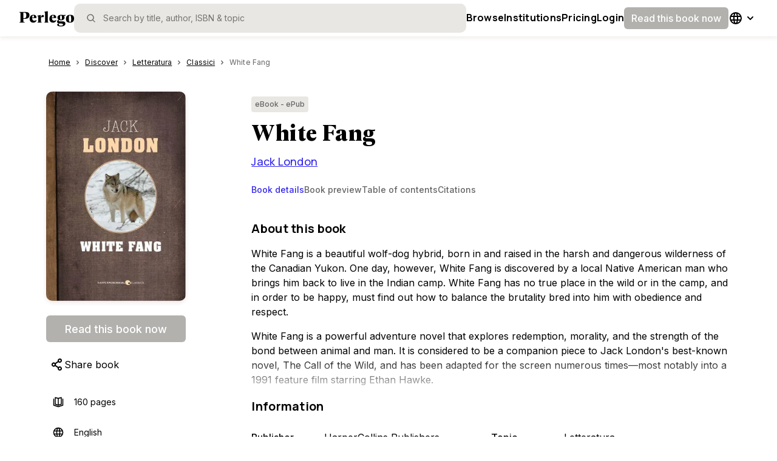

--- FILE ---
content_type: application/javascript; charset=UTF-8
request_url: https://www.perlego.com/_next/static/chunks/webpack-97790f268804f043.js
body_size: 1502
content:
!function(){try{var e="undefined"!=typeof window?window:"undefined"!=typeof global?global:"undefined"!=typeof self?self:{},a=(new e.Error).stack;a&&(e._sentryDebugIds=e._sentryDebugIds||{},e._sentryDebugIds[a]="e474fede-2d0e-4070-abce-3b5c3907a2ae",e._sentryDebugIdIdentifier="sentry-dbid-e474fede-2d0e-4070-abce-3b5c3907a2ae")}catch(e){}}(),function(){"use strict";var e,a,f,c,t,n,d,r,b,o,u,i,s,l={},p={};function y(e){var a=p[e];if(void 0!==a)return a.exports;var f=p[e]={exports:{}},c=!0;try{l[e].call(f.exports,f,f.exports,y),c=!1}finally{c&&delete p[e]}return f.exports}y.m=l,t=[],y.O=function(e,a,f,c){if(a){c=c||0;for(var n=t.length;n>0&&t[n-1][2]>c;n--)t[n]=t[n-1];t[n]=[a,f,c];return}for(var d=1/0,n=0;n<t.length;n++){for(var a=t[n][0],f=t[n][1],c=t[n][2],r=!0,b=0;b<a.length;b++)d>=c&&Object.keys(y.O).every(function(e){return y.O[e](a[b])})?a.splice(b--,1):(r=!1,c<d&&(d=c));if(r){t.splice(n--,1);var o=f();void 0!==o&&(e=o)}}return e},y.n=function(e){var a=e&&e.__esModule?function(){return e.default}:function(){return e};return y.d(a,{a:a}),a},d=Object.getPrototypeOf?function(e){return Object.getPrototypeOf(e)}:function(e){return e.__proto__},y.t=function(e,a){if(1&a&&(e=this(e)),8&a||"object"==typeof e&&e&&(4&a&&e.__esModule||16&a&&"function"==typeof e.then))return e;var f=Object.create(null);y.r(f);var c={};n=n||[null,d({}),d([]),d(d)];for(var t=2&a&&e;"object"==typeof t&&!~n.indexOf(t);t=d(t))Object.getOwnPropertyNames(t).forEach(function(a){c[a]=function(){return e[a]}});return c.default=function(){return e},y.d(f,c),f},y.d=function(e,a){for(var f in a)y.o(a,f)&&!y.o(e,f)&&Object.defineProperty(e,f,{enumerable:!0,get:a[f]})},y.f={},y.e=function(e){return Promise.all(Object.keys(y.f).reduce(function(a,f){return y.f[f](e,a),a},[]))},y.u=function(e){return 9204===e?"static/chunks/9204-883472ea1fcdfc23.js":2615===e?"static/chunks/2615-85b4a23382df74a2.js":1445===e?"static/chunks/1445-421f9479b123c7f2.js":2949===e?"static/chunks/2949-f5f732c219ab88be.js":"static/chunks/"+(({3714:"fec483df",4644:"3b1baa31"})[e]||e)+"."+({3:"821df5b108039c96",19:"988b915ce67c5056",80:"7a3f1bc930c8e643",87:"f05f699e37e75ddc",99:"91e2ce5af6758efc",205:"01beb92e260a0b6d",226:"ce82afbb87b08a53",270:"a9f2756e1b679dd2",329:"653a1aa7826472dc",549:"ba1661810a05eb28",617:"e98281f950440ff1",706:"ae75b3de061dfd21",739:"b7e44b4be4fa57dc",763:"c7a821983df62b71",824:"3777a94805a066da",825:"8ec8ef2c56c20d46",884:"b21e380be7f4b0fa",891:"1cd45dd3201ca13b",897:"a5a7062eadd57528",916:"9e0cf9b64d22184d",1072:"f46c9ba44e6e22ef",1172:"fd5bbe0206caa76f",1323:"c4654812f51841f7",1365:"80055d937ce3f958",1602:"526526ca42522460",1617:"545640f40b177fae",1653:"ca090e2593787469",1664:"0dd96bcb2711ab05",1785:"f4d78870d960c730",1884:"0f56d752ba5a42fc",1891:"c14a3689f6794666",1894:"17b693d7887bf046",1903:"e84368ca22c71123",1905:"19d4606e4c33af86",1928:"6ae509e7e0529d97",2008:"966cb8cc9855187e",2009:"ea2a7301af9331fa",2010:"46141c7370a4a892",2011:"5acf8b67dc2f1ec6",2156:"af7bac2d3c6eae4d",2191:"415c5cb768d85734",2321:"afb58f1783aa8e39",2327:"7b8c886d0acecfaa",2506:"da36e87416a51b95",2586:"e3631f6e81e17e58",2652:"86874e25893d99b8",2871:"a2a6b717a98285ce",2881:"daea0ba7aa7c7f65",3064:"b9808da7c25b0674",3145:"bd2ac09b7e50ab45",3206:"f84ad115c7f84f78",3247:"cf1fe2da577bd330",3288:"70ac05e39c22a63c",3382:"7e5d82b38154586a",3565:"655b3137dd391644",3571:"9712f2077acfda09",3697:"a20657a648d3d4e0",3714:"809d220f88e96b68",3719:"bef81bd0341513d1",3830:"1e20325e9320ce8d",3998:"bc7c981eb275e694",4285:"e4fefd7ee2fc5ac1",4286:"27b5068d73beb43b",4336:"be52bb02df99b65b",4446:"04818193984d4fdb",4475:"fdaecbb8b384a5d1",4503:"a98e34d46118899a",4538:"123b08460367563b",4550:"d06054881f76f8c6",4620:"924e783091f1e409",4639:"03d0d33e54a2918f",4644:"1c4ab347f0d57700",4695:"6a11b9fae42225ca",4706:"7403559b40ff0fc8",4737:"1c8d64c4d976d26e",4764:"364e30708ab4f607",4800:"de1044d67fa96e9e",4856:"c7f71126cb7714a1",4881:"b81232b88a526d29",4894:"df1450ffe451810a",4930:"3140192df2727ded",4948:"5029f6eeacc12185",4954:"086e9e01047ba34b",5020:"b4328f7084a139de",5032:"7d73e2c943b81989",5044:"654ef0456a109493",5063:"69a1e35a9be2241e",5174:"bdb8aa6ac59bcde8",5204:"5755f446fdd2cd77",5212:"3638846d053a36ee",5354:"e45fa400b6b4875c",5459:"7c6962559396d381",5595:"fca782089e1d9f46",5754:"bd92b43547dd98e9",5765:"111682f54e58f390",5858:"a2eb9fd9d9ddff87",5914:"72e4032a3eba9289",6359:"26e14ee0f59b28e9",6425:"3e64f2efb6331fb4",6492:"62cf22b8b8a05d0d",6554:"6a7a5c8c523d1365",6635:"483639ea580d4931",6902:"0e0c836dae167979",6914:"cf851f1fff610a07",6942:"f9a241bcec0b9663",7005:"b5e497bf62fec26f",7013:"d42eff57056edd85",7061:"0e819601be21e066",7238:"d0dd8f88f9b6744b",7272:"dd155cb154f1183e",7571:"c5c4792b905400a7",7596:"1cc0f93c58d8d6e8",7605:"f873a6ed148f0a03",7668:"89b2e1ee0719ef97",7747:"735c8d29b53cde35",7748:"5247d582ed77865c",7886:"e4714f18a5fee909",7942:"71bc5a77575aa3a7",8083:"e2fc6a2933da97d3",8128:"930a0cb8e2ccd295",8177:"ea7d5b0a2e1a5a16",8295:"7b0ea9e17138415c",8306:"6c565c19cfeade08",8365:"862d55b779b1ae22",8608:"6a2820316f5f4d99",8730:"5309834284b8b441",8812:"e6e88be10820ec7b",8907:"3fcb1561693dbe3f",8919:"23cd5e5a43549661",9031:"f0dad38b3c93fa24",9126:"69379d4bf2af4ad7",9287:"291c6f90d8e4bbae",9331:"fce7a242525c69c1",9386:"b9ce09d54270ba40",9437:"f67566ac213e2215",9500:"e2ae4313996d7438",9536:"ab1e5422f668e38d",9537:"caf1f97b32ac8f10",9547:"8b074b8e2d7ec08e",9602:"07c25b7f5c84708b",9777:"e3187ba9856a4fec",9808:"e32ff52a90d21990",9816:"d6ddae3eb5f70055",9942:"da8d03574cc7af01",9998:"e05558f94c6d5037"})[e]+".js"},y.miniCssF=function(e){},y.g=function(){if("object"==typeof globalThis)return globalThis;try{return this||Function("return this")()}catch(e){if("object"==typeof window)return window}}(),y.o=function(e,a){return Object.prototype.hasOwnProperty.call(e,a)},r={},b="_N_E:",y.l=function(e,a,f,c){if(r[e]){r[e].push(a);return}if(void 0!==f)for(var t,n,d=document.getElementsByTagName("script"),o=0;o<d.length;o++){var u=d[o];if(u.getAttribute("src")==e||u.getAttribute("data-webpack")==b+f){t=u;break}}t||(n=!0,(t=document.createElement("script")).charset="utf-8",t.timeout=120,y.nc&&t.setAttribute("nonce",y.nc),t.setAttribute("data-webpack",b+f),t.src=y.tu(e)),r[e]=[a];var i=function(a,f){t.onerror=t.onload=null,clearTimeout(s);var c=r[e];if(delete r[e],t.parentNode&&t.parentNode.removeChild(t),c&&c.forEach(function(e){return e(f)}),a)return a(f)},s=setTimeout(i.bind(null,void 0,{type:"timeout",target:t}),12e4);t.onerror=i.bind(null,t.onerror),t.onload=i.bind(null,t.onload),n&&document.head.appendChild(t)},y.r=function(e){"undefined"!=typeof Symbol&&Symbol.toStringTag&&Object.defineProperty(e,Symbol.toStringTag,{value:"Module"}),Object.defineProperty(e,"__esModule",{value:!0})},y.tt=function(){return void 0===o&&(o={createScriptURL:function(e){return e}},"undefined"!=typeof trustedTypes&&trustedTypes.createPolicy&&(o=trustedTypes.createPolicy("nextjs#bundler",o))),o},y.tu=function(e){return y.tt().createScriptURL(e)},y.p="/_next/",e=y.u,a=y.e,f={},c={},y.u=function(a){return e(a)+(f.hasOwnProperty(a)?"?"+f[a]:"")},y.e=function(t){return a(t).catch(function(a){var n=c.hasOwnProperty(t)?c[t]:2;if(n<1){var d=e(t);throw a.message="Loading chunk "+t+" failed after 2 retries.\n("+d+")",a.request=d,window.location.href="/not-found",a}return new Promise(function(e){setTimeout(function(){var a=Date.now();f[t]=a,c[t]=n-1,e(y.e(t))},3e3)})})},u={2272:0},y.f.j=function(e,a){var f=y.o(u,e)?u[e]:void 0;if(0!==f){if(f)a.push(f[2]);else if(2272!=e){var c=new Promise(function(a,c){f=u[e]=[a,c]});a.push(f[2]=c);var t=y.p+y.u(e),n=Error();y.l(t,function(a){if(y.o(u,e)&&(0!==(f=u[e])&&(u[e]=void 0),f)){var c=a&&("load"===a.type?"missing":a.type),t=a&&a.target&&a.target.src;n.message="Loading chunk "+e+" failed.\n("+c+": "+t+")",n.name="ChunkLoadError",n.type=c,n.request=t,f[1](n)}},"chunk-"+e,e)}else u[e]=0}},y.O.j=function(e){return 0===u[e]},i=function(e,a){var f,c,t=a[0],n=a[1],d=a[2],r=0;if(t.some(function(e){return 0!==u[e]})){for(f in n)y.o(n,f)&&(y.m[f]=n[f]);if(d)var b=d(y)}for(e&&e(a);r<t.length;r++)c=t[r],y.o(u,c)&&u[c]&&u[c][0](),u[c]=0;return y.O(b)},(s=self.webpackChunk_N_E=self.webpackChunk_N_E||[]).forEach(i.bind(null,0)),s.push=i.bind(null,s.push.bind(s)),y.nc=void 0}();

--- FILE ---
content_type: application/javascript; charset=UTF-8
request_url: https://www.perlego.com/_next/static/chunks/9331.fce7a242525c69c1.js
body_size: -1970
content:
!function(){try{var e="undefined"!=typeof window?window:"undefined"!=typeof global?global:"undefined"!=typeof self?self:{},n=(new e.Error).stack;n&&(e._sentryDebugIds=e._sentryDebugIds||{},e._sentryDebugIds[n]="c2c25d1d-0da9-45c3-9dda-461cdbdfe51b",e._sentryDebugIdIdentifier="sentry-dbid-c2c25d1d-0da9-45c3-9dda-461cdbdfe51b")}catch(e){}}();"use strict";(self.webpackChunk_N_E=self.webpackChunk_N_E||[]).push([[9331],{79331:function(e,n,t){t.r(n),t.d(n,{default:function(){return c}});var r=t(85893);t(67294);var d=t(82729),o=t(19521);function i(){let e=(0,d._)(["\n    padding: 48px;\n  "]);return i=function(){return e},e}function u(){let e=(0,d._)(["\n    padding: 28px;\n    height: 600px;\n  "]);return u=function(){return e},e}function a(){let e=(0,d._)(["\n    padding: 34px 72px;\n  "]);return a=function(){return e},e}let l=o.default.div.withConfig({componentId:"sc-f51f8891-0"})(["padding:24px 12px;overflow-y:auto;touch-action:pan-right pinch-zoom pan-up pan-down;border-radius:12px;background-color:",";width:100%;box-shadow:",";",";"],e=>{let{theme:n}=e;return n.colours.white},e=>{let{theme:n}=e;return n.boxShadow(4)},e=>{let{theme:n}=e;return n.mq.atTablet(i())}),p=o.default.div.withConfig({componentId:"sc-f51f8891-1"})(["height:400px;padding:12px;border-top-right-radius:8px;border-top-left-radius:8px;overflow-y:auto;overflow-x:auto;background-color:",";position:relative;.image-placeholder{display:inline-flex !important;}"," ",""],e=>{let{theme:n}=e;return n.colours.grey50},e=>{let{theme:n}=e;return n.mq.atTablet(u())},e=>{let{theme:n}=e;return n.mq.atDesktop(a())});var c=e=>{let{html:n}=e;return(0,r.jsx)(p,{"data-testid":"epub-preview",children:(0,r.jsx)(l,{children:(0,r.jsx)("span",{dangerouslySetInnerHTML:{__html:n}})})})}}}]);